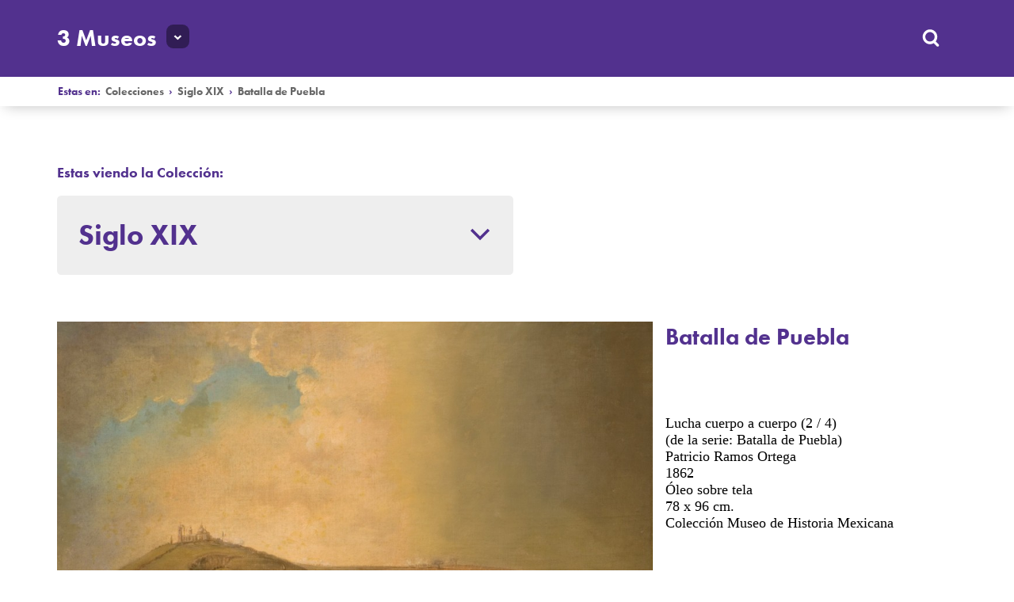

--- FILE ---
content_type: text/html; charset=UTF-8
request_url: https://www.3museos.com/?pieza=batalla-de-puebla-1-4
body_size: 45252
content:
<!DOCTYPE html>
<head>
	<meta http-equiv="Content-Type" content="text/html; charset=UTF-8" />
	<meta name="viewport" content="width=device-width, initial-scale=1">
	<!-- PROBELY 30.11.21 -->
	<meta name="probely-verification" content="9b233559-4001-40ff-9625-9fa7a3a1a069" />

	<title>Batalla de Puebla - 3 Museos</title>

	<script>
		(function(d) {
			var config = {
				kitId: 'iik6myc',
				scriptTimeout: 3000,
				async: true
			},
			h=d.documentElement,t=setTimeout(function(){h.className=h.className.replace(/\bwf-loading\b/g,"")+" wf-inactive";},config.scriptTimeout),tk=d.createElement("script"),f=false,s=d.getElementsByTagName("script")[0],a;h.className+=" wf-loading";tk.src='https://use.typekit.net/'+config.kitId+'.js';tk.async=true;tk.onload=tk.onreadystatechange=function(){a=this.readyState;if(f||a&&a!="complete"&&a!="loaded")return;f=true;clearTimeout(t);try{Typekit.load(config)}catch(e){}};s.parentNode.insertBefore(tk,s)
		})(document);
	</script>

	<link rel="stylesheet" href="https://www.3museos.com/wp-content/themes/neoleon/style.css">
	<link rel="stylesheet" href="https://www.3museos.com/wp-content/themes/neoleon/css/extra.css">

	<script src="https://www.google.com/recaptcha/api.js" async defer></script>
	<script src="https://ajax.googleapis.com/ajax/libs/jquery/1.8.3/jquery.min.js"></script>
	<script src="https://www.3museos.com/wp-content/themes/neoleon/js/masonry.pkgd.min.js"></script>
	<script src="https://www.3museos.com/wp-content/themes/neoleon/js/imagesloaded.pkgd.js"></script>
	<script src="https://www.3museos.com/wp-content/themes/neoleon/js/responsiveslides.min.js"></script>
	<script src="https://www.3museos.com/wp-content/themes/neoleon/js/jquery.simpleWeather.min.js"></script>
	<script src="https://www.3museos.com/wp-content/themes/neoleon/js/mediaelement-and-player.min.js"></script>
	<script src="https://www.3museos.com/wp-content/themes/neoleon/js/mep-feature-playlist.js"></script>
			<script src="https://www.3museos.com/wp-content/themes/neoleon/js/clamp.min.js"></script>
		<script src="https://www.3museos.com/wp-content/themes/neoleon/js/jquery.fitvids.js"></script>
		<script src='https://www.3museos.com/wp-content/themes/neoleon/js/jquery.zoom.min.js'></script>
	<script src="//code.jquery.com/ui/1.11.4/jquery-ui.js"></script>
	<script>
	$(function() {
		$( "form #date" ).datepicker({
			dateFormat: "d M yy",
			altFormat : "yymmdd",
			altField : 'form #dateFormat:hidden'
		});
		$.datepicker.regional['es'] = {
			closeText: 'Cerrar',
			prevText: '<Ant',
			nextText: 'Sig>',
			currentText: 'Hoy',
			monthNames: ['Enero', 'Febrero', 'Marzo', 'Abril', 'Mayo', 'Junio', 'Julio', 'Agosto', 'Septiembre', 'Octubre', 'Noviembre', 'Diciembre'],
			monthNamesShort: ['Ene', 'Feb', 'Mar', 'Abr', 'May', 'Jun', 'Jul', 'Ago', 'Sep', 'Oct', 'Nov', 'Dic'],
			dayNames: ['Domingo', 'Lunes', 'Martes', 'Miércoles', 'Jueves', 'Viernes', 'Sábado'],
			dayNamesShort: ['Dom', 'Lun', 'Mar', 'Mié', 'Juv', 'Vie', 'Sáb'],
			dayNamesMin: ['Do', 'Lu', 'Ma', 'Mi', 'Ju', 'Vi', 'Sá'],
			weekHeader: 'Sm',
			dateFormat: 'dd/mm/yy',
			firstDay: 1,
			isRTL: false,
			showMonthAfterYear: false,
			yearSuffix: ''
		};
		$.datepicker.setDefaults($.datepicker.regional['es']);


		$(".slider .rslides").responsiveSlides({
			auto: true,
			pager: false,
			nav: true,
			speed: 500,
		});

		$("#video-slider.rslides").responsiveSlides({
			auto: false,
			pager: false,
			nav: true,
		});
	});

	</script><meta name='robots' content='index, follow, max-image-preview:large, max-snippet:-1, max-video-preview:-1' />

	<!-- This site is optimized with the Yoast SEO plugin v21.3 - https://yoast.com/wordpress/plugins/seo/ -->
	<link rel="canonical" href="http://localhost:8888/33_3museos/test/?pieza=batalla-de-puebla-1-4" />
	<meta property="og:locale" content="es_MX" />
	<meta property="og:type" content="article" />
	<meta property="og:title" content="Batalla de Puebla - 3 Museos" />
	<meta property="og:url" content="http://localhost:8888/33_3museos/test/?pieza=batalla-de-puebla-1-4" />
	<meta property="og:site_name" content="3 Museos" />
	<meta property="article:modified_time" content="2020-05-06T00:39:47+00:00" />
	<meta property="og:image" content="http://localhost:8888/33_3museos/test/wp-content/uploads/2015/07/s19_16_lucha.jpg" />
	<meta property="og:image:width" content="1200" />
	<meta property="og:image:height" content="831" />
	<meta property="og:image:type" content="image/jpeg" />
	<meta name="twitter:card" content="summary_large_image" />
	<script type="application/ld+json" class="yoast-schema-graph">{"@context":"https://schema.org","@graph":[{"@type":"WebPage","@id":"http://localhost:8888/33_3museos/test/?pieza=batalla-de-puebla-1-4","url":"http://localhost:8888/33_3museos/test/?pieza=batalla-de-puebla-1-4","name":"Batalla de Puebla - 3 Museos","isPartOf":{"@id":"http://localhost:8888/33_3museos/test/#website"},"primaryImageOfPage":{"@id":"http://localhost:8888/33_3museos/test/?pieza=batalla-de-puebla-1-4#primaryimage"},"image":{"@id":"http://localhost:8888/33_3museos/test/?pieza=batalla-de-puebla-1-4#primaryimage"},"thumbnailUrl":"https://www.3museos.com/wp-content/uploads/2015/07/s19_16_lucha.jpg","datePublished":"2015-07-28T17:58:09+00:00","dateModified":"2020-05-06T00:39:47+00:00","breadcrumb":{"@id":"http://localhost:8888/33_3museos/test/?pieza=batalla-de-puebla-1-4#breadcrumb"},"inLanguage":"es-MX","potentialAction":[{"@type":"ReadAction","target":["http://localhost:8888/33_3museos/test/?pieza=batalla-de-puebla-1-4"]}]},{"@type":"ImageObject","inLanguage":"es-MX","@id":"http://localhost:8888/33_3museos/test/?pieza=batalla-de-puebla-1-4#primaryimage","url":"https://www.3museos.com/wp-content/uploads/2015/07/s19_16_lucha.jpg","contentUrl":"https://www.3museos.com/wp-content/uploads/2015/07/s19_16_lucha.jpg","width":1200,"height":831},{"@type":"BreadcrumbList","@id":"http://localhost:8888/33_3museos/test/?pieza=batalla-de-puebla-1-4#breadcrumb","itemListElement":[{"@type":"ListItem","position":1,"name":"Inicio","item":"https://www.3museos.com/"},{"@type":"ListItem","position":2,"name":"Piezas","item":"http://localhost:8888/33_3museos/test/?post_type=pieza"},{"@type":"ListItem","position":3,"name":"Batalla de Puebla"}]},{"@type":"WebSite","@id":"http://localhost:8888/33_3museos/test/#website","url":"http://localhost:8888/33_3museos/test/","name":"3 Museos","description":"3 Museos contando tu historia.","potentialAction":[{"@type":"SearchAction","target":{"@type":"EntryPoint","urlTemplate":"http://localhost:8888/33_3museos/test/?s={search_term_string}"},"query-input":"required name=search_term_string"}],"inLanguage":"es-MX"}]}</script>
	<!-- / Yoast SEO plugin. -->


<script type="text/javascript">
window._wpemojiSettings = {"baseUrl":"https:\/\/s.w.org\/images\/core\/emoji\/14.0.0\/72x72\/","ext":".png","svgUrl":"https:\/\/s.w.org\/images\/core\/emoji\/14.0.0\/svg\/","svgExt":".svg","source":{"concatemoji":"https:\/\/www.3museos.com\/wp-includes\/js\/wp-emoji-release.min.js?ver=6.3.7"}};
/*! This file is auto-generated */
!function(i,n){var o,s,e;function c(e){try{var t={supportTests:e,timestamp:(new Date).valueOf()};sessionStorage.setItem(o,JSON.stringify(t))}catch(e){}}function p(e,t,n){e.clearRect(0,0,e.canvas.width,e.canvas.height),e.fillText(t,0,0);var t=new Uint32Array(e.getImageData(0,0,e.canvas.width,e.canvas.height).data),r=(e.clearRect(0,0,e.canvas.width,e.canvas.height),e.fillText(n,0,0),new Uint32Array(e.getImageData(0,0,e.canvas.width,e.canvas.height).data));return t.every(function(e,t){return e===r[t]})}function u(e,t,n){switch(t){case"flag":return n(e,"\ud83c\udff3\ufe0f\u200d\u26a7\ufe0f","\ud83c\udff3\ufe0f\u200b\u26a7\ufe0f")?!1:!n(e,"\ud83c\uddfa\ud83c\uddf3","\ud83c\uddfa\u200b\ud83c\uddf3")&&!n(e,"\ud83c\udff4\udb40\udc67\udb40\udc62\udb40\udc65\udb40\udc6e\udb40\udc67\udb40\udc7f","\ud83c\udff4\u200b\udb40\udc67\u200b\udb40\udc62\u200b\udb40\udc65\u200b\udb40\udc6e\u200b\udb40\udc67\u200b\udb40\udc7f");case"emoji":return!n(e,"\ud83e\udef1\ud83c\udffb\u200d\ud83e\udef2\ud83c\udfff","\ud83e\udef1\ud83c\udffb\u200b\ud83e\udef2\ud83c\udfff")}return!1}function f(e,t,n){var r="undefined"!=typeof WorkerGlobalScope&&self instanceof WorkerGlobalScope?new OffscreenCanvas(300,150):i.createElement("canvas"),a=r.getContext("2d",{willReadFrequently:!0}),o=(a.textBaseline="top",a.font="600 32px Arial",{});return e.forEach(function(e){o[e]=t(a,e,n)}),o}function t(e){var t=i.createElement("script");t.src=e,t.defer=!0,i.head.appendChild(t)}"undefined"!=typeof Promise&&(o="wpEmojiSettingsSupports",s=["flag","emoji"],n.supports={everything:!0,everythingExceptFlag:!0},e=new Promise(function(e){i.addEventListener("DOMContentLoaded",e,{once:!0})}),new Promise(function(t){var n=function(){try{var e=JSON.parse(sessionStorage.getItem(o));if("object"==typeof e&&"number"==typeof e.timestamp&&(new Date).valueOf()<e.timestamp+604800&&"object"==typeof e.supportTests)return e.supportTests}catch(e){}return null}();if(!n){if("undefined"!=typeof Worker&&"undefined"!=typeof OffscreenCanvas&&"undefined"!=typeof URL&&URL.createObjectURL&&"undefined"!=typeof Blob)try{var e="postMessage("+f.toString()+"("+[JSON.stringify(s),u.toString(),p.toString()].join(",")+"));",r=new Blob([e],{type:"text/javascript"}),a=new Worker(URL.createObjectURL(r),{name:"wpTestEmojiSupports"});return void(a.onmessage=function(e){c(n=e.data),a.terminate(),t(n)})}catch(e){}c(n=f(s,u,p))}t(n)}).then(function(e){for(var t in e)n.supports[t]=e[t],n.supports.everything=n.supports.everything&&n.supports[t],"flag"!==t&&(n.supports.everythingExceptFlag=n.supports.everythingExceptFlag&&n.supports[t]);n.supports.everythingExceptFlag=n.supports.everythingExceptFlag&&!n.supports.flag,n.DOMReady=!1,n.readyCallback=function(){n.DOMReady=!0}}).then(function(){return e}).then(function(){var e;n.supports.everything||(n.readyCallback(),(e=n.source||{}).concatemoji?t(e.concatemoji):e.wpemoji&&e.twemoji&&(t(e.twemoji),t(e.wpemoji)))}))}((window,document),window._wpemojiSettings);
</script>
<style type="text/css">
img.wp-smiley,
img.emoji {
	display: inline !important;
	border: none !important;
	box-shadow: none !important;
	height: 1em !important;
	width: 1em !important;
	margin: 0 0.07em !important;
	vertical-align: -0.1em !important;
	background: none !important;
	padding: 0 !important;
}
</style>
	<link rel='stylesheet' id='wp-block-library-css' href='https://www.3museos.com/wp-includes/css/dist/block-library/style.min.css?ver=6.3.7' type='text/css' media='all' />
<style id='classic-theme-styles-inline-css' type='text/css'>
/*! This file is auto-generated */
.wp-block-button__link{color:#fff;background-color:#32373c;border-radius:9999px;box-shadow:none;text-decoration:none;padding:calc(.667em + 2px) calc(1.333em + 2px);font-size:1.125em}.wp-block-file__button{background:#32373c;color:#fff;text-decoration:none}
</style>
<style id='global-styles-inline-css' type='text/css'>
body{--wp--preset--color--black: #000000;--wp--preset--color--cyan-bluish-gray: #abb8c3;--wp--preset--color--white: #ffffff;--wp--preset--color--pale-pink: #f78da7;--wp--preset--color--vivid-red: #cf2e2e;--wp--preset--color--luminous-vivid-orange: #ff6900;--wp--preset--color--luminous-vivid-amber: #fcb900;--wp--preset--color--light-green-cyan: #7bdcb5;--wp--preset--color--vivid-green-cyan: #00d084;--wp--preset--color--pale-cyan-blue: #8ed1fc;--wp--preset--color--vivid-cyan-blue: #0693e3;--wp--preset--color--vivid-purple: #9b51e0;--wp--preset--gradient--vivid-cyan-blue-to-vivid-purple: linear-gradient(135deg,rgba(6,147,227,1) 0%,rgb(155,81,224) 100%);--wp--preset--gradient--light-green-cyan-to-vivid-green-cyan: linear-gradient(135deg,rgb(122,220,180) 0%,rgb(0,208,130) 100%);--wp--preset--gradient--luminous-vivid-amber-to-luminous-vivid-orange: linear-gradient(135deg,rgba(252,185,0,1) 0%,rgba(255,105,0,1) 100%);--wp--preset--gradient--luminous-vivid-orange-to-vivid-red: linear-gradient(135deg,rgba(255,105,0,1) 0%,rgb(207,46,46) 100%);--wp--preset--gradient--very-light-gray-to-cyan-bluish-gray: linear-gradient(135deg,rgb(238,238,238) 0%,rgb(169,184,195) 100%);--wp--preset--gradient--cool-to-warm-spectrum: linear-gradient(135deg,rgb(74,234,220) 0%,rgb(151,120,209) 20%,rgb(207,42,186) 40%,rgb(238,44,130) 60%,rgb(251,105,98) 80%,rgb(254,248,76) 100%);--wp--preset--gradient--blush-light-purple: linear-gradient(135deg,rgb(255,206,236) 0%,rgb(152,150,240) 100%);--wp--preset--gradient--blush-bordeaux: linear-gradient(135deg,rgb(254,205,165) 0%,rgb(254,45,45) 50%,rgb(107,0,62) 100%);--wp--preset--gradient--luminous-dusk: linear-gradient(135deg,rgb(255,203,112) 0%,rgb(199,81,192) 50%,rgb(65,88,208) 100%);--wp--preset--gradient--pale-ocean: linear-gradient(135deg,rgb(255,245,203) 0%,rgb(182,227,212) 50%,rgb(51,167,181) 100%);--wp--preset--gradient--electric-grass: linear-gradient(135deg,rgb(202,248,128) 0%,rgb(113,206,126) 100%);--wp--preset--gradient--midnight: linear-gradient(135deg,rgb(2,3,129) 0%,rgb(40,116,252) 100%);--wp--preset--font-size--small: 13px;--wp--preset--font-size--medium: 20px;--wp--preset--font-size--large: 36px;--wp--preset--font-size--x-large: 42px;--wp--preset--spacing--20: 0.44rem;--wp--preset--spacing--30: 0.67rem;--wp--preset--spacing--40: 1rem;--wp--preset--spacing--50: 1.5rem;--wp--preset--spacing--60: 2.25rem;--wp--preset--spacing--70: 3.38rem;--wp--preset--spacing--80: 5.06rem;--wp--preset--shadow--natural: 6px 6px 9px rgba(0, 0, 0, 0.2);--wp--preset--shadow--deep: 12px 12px 50px rgba(0, 0, 0, 0.4);--wp--preset--shadow--sharp: 6px 6px 0px rgba(0, 0, 0, 0.2);--wp--preset--shadow--outlined: 6px 6px 0px -3px rgba(255, 255, 255, 1), 6px 6px rgba(0, 0, 0, 1);--wp--preset--shadow--crisp: 6px 6px 0px rgba(0, 0, 0, 1);}:where(.is-layout-flex){gap: 0.5em;}:where(.is-layout-grid){gap: 0.5em;}body .is-layout-flow > .alignleft{float: left;margin-inline-start: 0;margin-inline-end: 2em;}body .is-layout-flow > .alignright{float: right;margin-inline-start: 2em;margin-inline-end: 0;}body .is-layout-flow > .aligncenter{margin-left: auto !important;margin-right: auto !important;}body .is-layout-constrained > .alignleft{float: left;margin-inline-start: 0;margin-inline-end: 2em;}body .is-layout-constrained > .alignright{float: right;margin-inline-start: 2em;margin-inline-end: 0;}body .is-layout-constrained > .aligncenter{margin-left: auto !important;margin-right: auto !important;}body .is-layout-constrained > :where(:not(.alignleft):not(.alignright):not(.alignfull)){max-width: var(--wp--style--global--content-size);margin-left: auto !important;margin-right: auto !important;}body .is-layout-constrained > .alignwide{max-width: var(--wp--style--global--wide-size);}body .is-layout-flex{display: flex;}body .is-layout-flex{flex-wrap: wrap;align-items: center;}body .is-layout-flex > *{margin: 0;}body .is-layout-grid{display: grid;}body .is-layout-grid > *{margin: 0;}:where(.wp-block-columns.is-layout-flex){gap: 2em;}:where(.wp-block-columns.is-layout-grid){gap: 2em;}:where(.wp-block-post-template.is-layout-flex){gap: 1.25em;}:where(.wp-block-post-template.is-layout-grid){gap: 1.25em;}.has-black-color{color: var(--wp--preset--color--black) !important;}.has-cyan-bluish-gray-color{color: var(--wp--preset--color--cyan-bluish-gray) !important;}.has-white-color{color: var(--wp--preset--color--white) !important;}.has-pale-pink-color{color: var(--wp--preset--color--pale-pink) !important;}.has-vivid-red-color{color: var(--wp--preset--color--vivid-red) !important;}.has-luminous-vivid-orange-color{color: var(--wp--preset--color--luminous-vivid-orange) !important;}.has-luminous-vivid-amber-color{color: var(--wp--preset--color--luminous-vivid-amber) !important;}.has-light-green-cyan-color{color: var(--wp--preset--color--light-green-cyan) !important;}.has-vivid-green-cyan-color{color: var(--wp--preset--color--vivid-green-cyan) !important;}.has-pale-cyan-blue-color{color: var(--wp--preset--color--pale-cyan-blue) !important;}.has-vivid-cyan-blue-color{color: var(--wp--preset--color--vivid-cyan-blue) !important;}.has-vivid-purple-color{color: var(--wp--preset--color--vivid-purple) !important;}.has-black-background-color{background-color: var(--wp--preset--color--black) !important;}.has-cyan-bluish-gray-background-color{background-color: var(--wp--preset--color--cyan-bluish-gray) !important;}.has-white-background-color{background-color: var(--wp--preset--color--white) !important;}.has-pale-pink-background-color{background-color: var(--wp--preset--color--pale-pink) !important;}.has-vivid-red-background-color{background-color: var(--wp--preset--color--vivid-red) !important;}.has-luminous-vivid-orange-background-color{background-color: var(--wp--preset--color--luminous-vivid-orange) !important;}.has-luminous-vivid-amber-background-color{background-color: var(--wp--preset--color--luminous-vivid-amber) !important;}.has-light-green-cyan-background-color{background-color: var(--wp--preset--color--light-green-cyan) !important;}.has-vivid-green-cyan-background-color{background-color: var(--wp--preset--color--vivid-green-cyan) !important;}.has-pale-cyan-blue-background-color{background-color: var(--wp--preset--color--pale-cyan-blue) !important;}.has-vivid-cyan-blue-background-color{background-color: var(--wp--preset--color--vivid-cyan-blue) !important;}.has-vivid-purple-background-color{background-color: var(--wp--preset--color--vivid-purple) !important;}.has-black-border-color{border-color: var(--wp--preset--color--black) !important;}.has-cyan-bluish-gray-border-color{border-color: var(--wp--preset--color--cyan-bluish-gray) !important;}.has-white-border-color{border-color: var(--wp--preset--color--white) !important;}.has-pale-pink-border-color{border-color: var(--wp--preset--color--pale-pink) !important;}.has-vivid-red-border-color{border-color: var(--wp--preset--color--vivid-red) !important;}.has-luminous-vivid-orange-border-color{border-color: var(--wp--preset--color--luminous-vivid-orange) !important;}.has-luminous-vivid-amber-border-color{border-color: var(--wp--preset--color--luminous-vivid-amber) !important;}.has-light-green-cyan-border-color{border-color: var(--wp--preset--color--light-green-cyan) !important;}.has-vivid-green-cyan-border-color{border-color: var(--wp--preset--color--vivid-green-cyan) !important;}.has-pale-cyan-blue-border-color{border-color: var(--wp--preset--color--pale-cyan-blue) !important;}.has-vivid-cyan-blue-border-color{border-color: var(--wp--preset--color--vivid-cyan-blue) !important;}.has-vivid-purple-border-color{border-color: var(--wp--preset--color--vivid-purple) !important;}.has-vivid-cyan-blue-to-vivid-purple-gradient-background{background: var(--wp--preset--gradient--vivid-cyan-blue-to-vivid-purple) !important;}.has-light-green-cyan-to-vivid-green-cyan-gradient-background{background: var(--wp--preset--gradient--light-green-cyan-to-vivid-green-cyan) !important;}.has-luminous-vivid-amber-to-luminous-vivid-orange-gradient-background{background: var(--wp--preset--gradient--luminous-vivid-amber-to-luminous-vivid-orange) !important;}.has-luminous-vivid-orange-to-vivid-red-gradient-background{background: var(--wp--preset--gradient--luminous-vivid-orange-to-vivid-red) !important;}.has-very-light-gray-to-cyan-bluish-gray-gradient-background{background: var(--wp--preset--gradient--very-light-gray-to-cyan-bluish-gray) !important;}.has-cool-to-warm-spectrum-gradient-background{background: var(--wp--preset--gradient--cool-to-warm-spectrum) !important;}.has-blush-light-purple-gradient-background{background: var(--wp--preset--gradient--blush-light-purple) !important;}.has-blush-bordeaux-gradient-background{background: var(--wp--preset--gradient--blush-bordeaux) !important;}.has-luminous-dusk-gradient-background{background: var(--wp--preset--gradient--luminous-dusk) !important;}.has-pale-ocean-gradient-background{background: var(--wp--preset--gradient--pale-ocean) !important;}.has-electric-grass-gradient-background{background: var(--wp--preset--gradient--electric-grass) !important;}.has-midnight-gradient-background{background: var(--wp--preset--gradient--midnight) !important;}.has-small-font-size{font-size: var(--wp--preset--font-size--small) !important;}.has-medium-font-size{font-size: var(--wp--preset--font-size--medium) !important;}.has-large-font-size{font-size: var(--wp--preset--font-size--large) !important;}.has-x-large-font-size{font-size: var(--wp--preset--font-size--x-large) !important;}
.wp-block-navigation a:where(:not(.wp-element-button)){color: inherit;}
:where(.wp-block-post-template.is-layout-flex){gap: 1.25em;}:where(.wp-block-post-template.is-layout-grid){gap: 1.25em;}
:where(.wp-block-columns.is-layout-flex){gap: 2em;}:where(.wp-block-columns.is-layout-grid){gap: 2em;}
.wp-block-pullquote{font-size: 1.5em;line-height: 1.6;}
</style>
<link rel='stylesheet' id='contact-form-7-css' href='https://www.3museos.com/wp-content/plugins/contact-form-7/includes/css/styles.css?ver=5.9.8' type='text/css' media='all' />
<link rel='stylesheet' id='cf7cf-style-css' href='https://www.3museos.com/wp-content/plugins/cf7-conditional-fields/style.css?ver=2.3.11' type='text/css' media='all' />
<script type='text/javascript' src='https://www.3museos.com/wp-includes/js/jquery/jquery.min.js?ver=3.7.0' id='jquery-core-js'></script>
<script type='text/javascript' src='https://www.3museos.com/wp-includes/js/jquery/jquery-migrate.min.js?ver=3.4.1' id='jquery-migrate-js'></script>
<link rel="https://api.w.org/" href="https://www.3museos.com/wp-json/" /><link rel="EditURI" type="application/rsd+xml" title="RSD" href="https://www.3museos.com/xmlrpc.php?rsd" />
<meta name="generator" content="WordPress 6.3.7" />
<link rel='shortlink' href='https://www.3museos.com/?p=969' />
<link rel="alternate" type="application/json+oembed" href="https://www.3museos.com/wp-json/oembed/1.0/embed?url=https%3A%2F%2Fwww.3museos.com%2F%3Fpieza%3Dbatalla-de-puebla-1-4" />
<link rel="alternate" type="text/xml+oembed" href="https://www.3museos.com/wp-json/oembed/1.0/embed?url=https%3A%2F%2Fwww.3museos.com%2F%3Fpieza%3Dbatalla-de-puebla-1-4&#038;format=xml" />
<link rel="apple-touch-icon" sizes="57x57" href="https://www.3museos.com/wp-content/themes/neoleon/favicon/apple-touch-icon-57x57.png">
<link rel="apple-touch-icon" sizes="60x60" href="https://www.3museos.com/wp-content/themes/neoleon/favicon/apple-touch-icon-60x60.png">
<link rel="apple-touch-icon" sizes="72x72" href="https://www.3museos.com/wp-content/themes/neoleon/favicon/apple-touch-icon-72x72.png">
<link rel="apple-touch-icon" sizes="76x76" href="https://www.3museos.com/wp-content/themes/neoleon/favicon/apple-touch-icon-76x76.png">
<link rel="apple-touch-icon" sizes="114x114" href="https://www.3museos.com/wp-content/themes/neoleon/favicon/apple-touch-icon-114x114.png">
<link rel="apple-touch-icon" sizes="120x120" href="https://www.3museos.com/wp-content/themes/neoleon/favicon/apple-touch-icon-120x120.png">
<link rel="apple-touch-icon" sizes="144x144" href="https://www.3museos.com/wp-content/themes/neoleon/favicon/apple-touch-icon-144x144.png">
<link rel="apple-touch-icon" sizes="152x152" href="https://www.3museos.com/wp-content/themes/neoleon/favicon/apple-touch-icon-152x152.png">
<link rel="apple-touch-icon" sizes="180x180" href="https://www.3museos.com/wp-content/themes/neoleon/favicon/apple-touch-icon-180x180.png">
<link rel="icon" type="image/png" href="https://www.3museos.com/wp-content/themes/neoleon/favicon/favicon-32x32.png" sizes="32x32">
<link rel="icon" type="image/png" href="https://www.3museos.com/wp-content/themes/neoleon/favicon/android-chrome-192x192.png" sizes="192x192">
<link rel="icon" type="image/png" href="https://www.3museos.com/wp-content/themes/neoleon/favicon/favicon-96x96.png" sizes="96x96">
<link rel="icon" type="image/png" href="https://www.3museos.com/wp-content/themes/neoleon/favicon/favicon-16x16.png" sizes="16x16">
<link rel="manifest" href="https://www.3museos.com/wp-content/themes/neoleon/favicon/manifest.json">
<link rel="shortcut icon" href="https://www.3museos.com/wp-content/themes/neoleon/favicon/favicon.ico">
<meta name="apple-mobile-web-app-title" content="3 Museos">
<meta name="application-name" content="3 Museos">
<meta name="msapplication-TileColor" content="#603cba">
<meta name="msapplication-TileImage" content="https://www.3museos.com/wp-content/themes/neoleon/favicon/mstile-144x144.png">
<meta name="msapplication-config" content="https://www.3museos.com/wp-content/themes/neoleon/favicon/browserconfig.xml">
<meta name="theme-color" content="#ffffff">
</head>

<body class="pieza-template-default single single-pieza postid-969" >

	<header>
		<wrap>
			<div class="logo">
				<a href="https://www.3museos.com/">3 Museos</a>
				<a class="site-map-button"><img src="https://www.3museos.com/wp-content/themes/neoleon/img/sm-arr-b.svg"></a>
			</div>
			<div class="search-box">

				<form role="search" method="get" id="searchform" class="searchform" action="https://www.3museos.com/">
					<input type="text" value="" name="s" id="s" placeholder="¿Qué estás buscando?">
					<input type="submit" id="searchsubmit" value="0-">
					<a href="#" class="close-search"><img src="https://www.3museos.com/wp-content/themes/neoleon/img/close.svg"></a>
				</form>

			</div>


<nav><ul class="menu">
				<li>
					<a href="https://www.3museos.com/horarios-y-tarifas/">
						Visita					</a>
				</li>
				<li>
					<a href="http://www.3museos.com/coleccion/mexico-antiguo/">
						Colección					</a>
				</li>
				<li>
					<a href="https://www.3museos.com/exposiciones/">
						Exposiciones					</a>
				</li>
				<li>
					<a href="https://www.3museos.com/eventos/">
						Eventos 					</a>
				</li>
				<li>
					<a href="https://www.3museos.com/noticias/">
						Noticias					</a>
				</li>
				<li>
					<a href="https://www.3museos.com/recursos/biblioteca-2/">
						Biblioteca					</a>
				</li>
				<li>
					<a href="https://www.3museos.com/recursos-educativos/">
						Educativos					</a>
				</li>
				<li>
					<a href="https://www.3museos.com/membresias/">
						Membresías					</a>
				</li></ul></nav>

			<div class="search-temp ">
				<a href="#" class="search-btn"><img src="https://www.3museos.com/wp-content/themes/neoleon/img/search.svg"></a><div id="temp-hold"></div>			</div>
		</wrap><!-- wrap -->
	</header>
	<div class="breadcrumbs">
		<wrap>

			Estas en:&nbsp; 
			<a href="https://www.3museos.com/coleccion/mexico-antiguo/">Colecciones</a> &nbsp;&rsaquo;&nbsp;				<a href="https://www.3museos.com/coleccion/siglo-xix/">Siglo XIX</a> &nbsp;&rsaquo;&nbsp;
			<span class="text">
			<a href="https://www.3museos.com/?pieza=batalla-de-puebla-1-4" title="Batalla de Puebla">Batalla de Puebla</a></span>
			
		</wrap>
	</div>

	<aside>
	<wrap>
		<div class="headline">
			<div class="logo"><a href="https://www.3museos.com/">3 Museos</a></div>
			<a href="#" class="close"><img src="https://www.3museos.com/wp-content/themes/neoleon/img/close.svg"></a>
		</div>

<ul class="aside_menu">
				<li>
					<a href="https://www.3museos.com/horarios-y-tarifas/">
						Visita					</a>

<ul>					<li>
						<a href="https://www.3museos.com/visita-virtual/">
							Visita virtual						</a>
					</li>
</ul></li>
				<li>
					<a href="http://www.3museos.com/coleccion/mexico-antiguo/">
						Colección					</a>

<ul>					<li>
						<a href="https://www.3museos.com/piezas-del-mes/">
							Pieza del mes						</a>
					</li>
					<li>
						<a href="http://www.3museos.com/videos">
							La historia de las cosas						</a>
					</li>
</ul></li>
				<li>
					<a href="https://www.3museos.com/exposiciones/">
						Exposiciones					</a>

<ul>					<li>
						<a href="https://www.3museos.com/exposiciones/">
							Permanentes						</a>
					</li>
					<li>
						<a href="https://www.3museos.com/exposiciones/exposiciones-temporales/">
							Temporales						</a>
					</li>
</ul></li>
				<li>
					<a href="https://www.3museos.com/eventos/">
						Eventos 					</a>

<ul>					<li>
						<a href="https://www.3museos.com/hoy-en-3museos/">
							Hoy en 3 Museos						</a>
					</li>
					<li>
						<a href="https://www.3museos.com/renta-de-espacios/">
							Renta de Espacios						</a>
					</li>
					<li>
						<a href="https://www.3museos.com/eventos-pasados/">
							Eventos Pasados						</a>
					</li>
</ul></li>
				<li>
					<a href="https://www.3museos.com/noticias/">
						Noticias					</a>

<ul></ul></li>
				<li>
					<a href="https://www.3museos.com/recursos/biblioteca-2/">
						Biblioteca					</a>

<ul>					<li>
						<a href="http://www.youtube.com/3museosnl">
							Videos						</a>
					</li>
</ul></li>
				<li>
					<a href="https://www.3museos.com/recursos-educativos/">
						Educativos					</a>

<ul>					<li>
						<a href="https://www.3museos.com/visita-escolar/">
							Visita Escolar						</a>
					</li>
					<li>
						<a href="https://www.3museos.com/visita-escolar-virtual/">
							Visita escolar virtual						</a>
					</li>
					<li>
						<a href="https://www.3museos.com/videojuegos/">
							Videojuegos						</a>
					</li>
</ul></li>
				<li>
					<a href="https://www.3museos.com/membresias/">
						Membresías					</a>

</li></ul>
	</wrap>
</aside>

<script type="text/javascript">
	$( "a.site-map-button, .headline a.close" ).click(function() {
		$( "aside, header" ).toggleClass( "show" );          
	});
</script>









	
		<div class="heading">
	<div>
		<h3>Estas viendo la Colección: </h3>		<ul class="dropdown">
			<li>
				<h1>
					<a href="#">Siglo XIX					</a>
				</h1>
				<ul>
				<li><a href="https://www.3museos.com/coleccion/mexico-antiguo/" title="México Antiguo">México Antiguo</a>				</li>
			
				<li><a href="https://www.3museos.com/coleccion/mexico-virreinal/" title="México Virreinal">México Virreinal</a>					<ul class="sub">
						<li><a href="https://www.3museos.com/coleccion/castas-mexicanas/" title="Castas Mexicanas">Castas Mexicanas</a>					</ul>
								</li>
			
				<li><a href="https://www.3museos.com/coleccion/siglo-xix/" title="Siglo XIX">Siglo XIX</a>					<ul class="sub">
						<li><a href="https://www.3museos.com/coleccion/independencia/" title="Independencia">Independencia</a>
						<li><a href="https://www.3museos.com/coleccion/indumentaria/" title="Indumentaria">Indumentaria</a>					</ul>
								</li>
			
				<li><a href="https://www.3museos.com/coleccion/siglo-xx/" title="Siglo XX">Siglo XX</a>				</li>
			
				<li><a href="https://www.3museos.com/coleccion/numismatica/" title="Numismática">Numismática</a>				</li>
							</ul>
			</li>
		</ul>
		

		<div class="about"><p>		</p></div>

	</div>
</div>

		<div class="piece">
			<wrap>
				<div>
					<div>
						<img src="https://www.3museos.com/wp-content/uploads/2015/07/s19_16_lucha-1024x709.jpg">
					</div>
				</div>
				<div>
					<h1>Batalla de Puebla</h1>
					<div class="specs">
					<h2></h2><p>Lucha cuerpo a cuerpo (2 / 4)<br />
(de la serie: Batalla de Puebla)<br />
Patricio Ramos Ortega<br />
1862<br />
Óleo sobre tela<br />
78 x 96 cm.<br />
Colección Museo de Historia Mexicana</p>
					</div>
				</div>
			</wrap>
		</div>


		
		<!-- FLEXBOX STARTS -->
		

			
	<div class="more_news">
		<wrap>

			<h2>Más Piezas</h2>

			<ul class="cards">
	
				

<li  >
	<a href="https://www.3museos.com/?pieza=caliz" ><div class="description pieza">			<div class="feature-img">
				<img src="https://www.3museos.com/wp-content/uploads/2015/07/mv_6_caliz-402x600.jpg" atl="3 museos">
			</div>
		<p>Colección: Siglo XIX</p>	<h1>Cáliz</h1>		</div>
	</a>
</li>

	
				

<li  >
	<a href="https://www.3museos.com/?pieza=jose-eleuterio-gonzalez-gonzalitos" ><div class="description pieza">			<div class="feature-img">
				<img src="https://www.3museos.com/wp-content/uploads/2015/07/s19_15_gonzalitos-451x600.jpg" atl="3 museos">
			</div>
		<p>Colección: Siglo XIX</p>	<h1>José Eleuterio González &#8220;Gonzalitos&#8221;</h1>		</div>
	</a>
</li>

	
				

<li  >
	<a href="https://www.3museos.com/?pieza=perfumero-con-diseno-de-aguila-mexicana" ><div class="description pieza">			<div class="feature-img">
				<img src="https://www.3museos.com/wp-content/uploads/2015/07/ind_9_perfumero-600x399.jpg" atl="3 museos">
			</div>
		<p>Colección: Independencia</p>	<h1>Perfumero con diseño de águila mexicana</h1>		</div>
	</a>
</li>

	
				

<li  >
	<a href="https://www.3museos.com/?pieza=navaja-para-rastrillo" ><div class="description pieza">			<div class="feature-img">
				<img src="https://www.3museos.com/wp-content/uploads/2015/07/ind_13_navaja-600x399.jpg" atl="3 museos">
			</div>
		<p>Colección: Independencia</p>	<h1>Navaja para rastrillo</h1>		</div>
	</a>
</li>

	
			</ul>
		</wrap>
	</div>

			
	<footer class="newsletter">
		<wrap>	<div class="newsletter">
		<div class="title">
			<p>Suscribete</p>
			<h3>No te pierdas lo último de 3 Museos</h3>
		</div>

		<form action="//3museos.us12.list-manage.com/subscribe/post?u=1a8d99285d5319106e605b4df&amp;id=3a72082e88" method="post" id="mc-embedded-subscribe-form" name="mc-embedded-subscribe-form" class="validate" target="_blank" novalidate>
			<input type="email" value="" name="EMAIL" class="email" id="mce-EMAIL" placeholder="Correo" required>
			<!-- real people should not fill this in and expect good things - do not remove this or risk form bot signups-->
			<div style="position: absolute; left: -5000px;" aria-hidden="true"><input type="text" name="b_1a8d99285d5319106e605b4df_3a72082e88" tabindex="-1" value=""></div>
			<div class="clear"><input type="submit" value="Suscribir" name="subscribe" id="mc-embedded-subscribe" class="button"></div>
			<!-- <div class="g-recaptcha" data-sitekey="6Lfgk8MUAAAAAGmkNDzx-3rQz2i4y1XQlLW-Y6fO" data-callback="onSuccess"></div> -->
		</form>
	</div>
<ul class="menu">
					<li>
						<a href="https://www.3museos.com/sobre-3-museos/">
							Sobre 3 Museos						</a>
					</li>
					<li>
						<a href="https://www.3museos.com/bolsa-de-trabajo/">
							Bolsa de Trabajo						</a>
					</li>
					<li>
						<a href="https://www.3museos.com/contacto/">
							Directorio						</a>
					</li>
					<li>
						<a href="https://www.3museos.com/horarios-y-tarifas/">
							Horarios y tarifas						</a>
					</li>
					<li>
						<a href="http://forms.gle/222YQt95VUWS5Np47">
							Queremos escucharte						</a>
					</li></ul>

			<ul class="mobile">
				<a href="https://www.3museos.com/contacto/" class="switch">Contacto</a><style> footer .share.otro:hover { background-image: url() !important; } </style><a href="https://www.facebook.com/3museos" style="background-image: url(https://www.3museos.com/wp-content/uploads/2025/11/facebook_.png);" class="share otro"></a><style> footer .share.otro:hover { background-image: url() !important; } </style><a href="https://www.youtube.com/@3museosNL" style="background-image: url(https://www.3museos.com/wp-content/uploads/2025/11/youtube_.png);" class="share otro"></a><style> footer .share.otro:hover { background-image: url() !important; } </style><a href="https://x.com/3museos" style="background-image: url(https://www.3museos.com/wp-content/uploads/2025/11/x_.png);" class="share otro"></a><style> footer .share.otro:hover { background-image: url() !important; } </style><a href="https://www.instagram.com/3museos/" style="background-image: url(https://www.3museos.com/wp-content/uploads/2025/11/instagram_.png);" class="share otro"></a><style> footer .share.otro:hover { background-image: url() !important; } </style><a href="https://www.tiktok.com/@3museos?lang=en" style="background-image: url(https://www.3museos.com/wp-content/uploads/2025/11/tiktok_.png);" class="share otro"></a>			</ul>
			<div class="copyright">
				<p>Dr. Coss 445 Sur Centro, Monterrey N.L., México. Todos los derechos reservados 3 Museos &copy; 2026</p>
				<p><a href="http://consultapublicamx.inai.org.mx:8080/vut-web/">Transparencia</a> |
				<a href="https://www.3museos.com/privacidad">Privacidad</a></p>
			</div>
		</wrap>
	</footer>

	<div class="post-footer">
		<wrap>
			<div class="associates">
				<h2 class="FU_B">3 Museos Contando Tu Historia.</h2>
					<a href="http://www.3museos.com/sobre-3-museos/museo-de-historia-mexicana/">
						<img src="https://www.3museos.com/wp-content/uploads/2015/07/logo-historia.svg">
					</a>
					<a href="http://www.3museos.com/sobre-3-museos/museo-del-noreste/">
						<img src="https://www.3museos.com/wp-content/uploads/2015/07/logo-mune.svg">
					</a>
					<a href="http://www.3museos.com/sobre-3-museos/museo-del-palacio/">
						<img src="https://www.3museos.com/wp-content/uploads/2018/10/logo-palacio.svg">
					</a>
			</div>
			<div class="certificates">
					<a href="http://www.3museos.com/normativas/">
						<img src="https://www.3museos.com/wp-content/uploads/2019/04/normativas-1.png">
					</a>
					<a href="http://www.3museos.com/calidad/">
						<img src="https://www.3museos.com/wp-content/uploads/2018/08/politica_calidad.png">
					</a>
					<a href="http://www.nl.gob.mx/">
						<img src="https://www.3museos.com/wp-content/uploads/2025/04/Leon_blanco_2025.png">
					</a>			</div>
		</wrap>
	</div>

</body>
</html>
<script type='text/javascript' src='https://www.3museos.com/wp-content/plugins/ricg-responsive-images/js/picturefill.min.js?ver=3.0.1' id='picturefill-js'></script>
<script type='text/javascript' src='https://www.3museos.com/wp-includes/js/dist/vendor/wp-polyfill-inert.min.js?ver=3.1.2' id='wp-polyfill-inert-js'></script>
<script type='text/javascript' src='https://www.3museos.com/wp-includes/js/dist/vendor/regenerator-runtime.min.js?ver=0.13.11' id='regenerator-runtime-js'></script>
<script type='text/javascript' src='https://www.3museos.com/wp-includes/js/dist/vendor/wp-polyfill.min.js?ver=3.15.0' id='wp-polyfill-js'></script>
<script type='text/javascript' src='https://www.3museos.com/wp-includes/js/dist/hooks.min.js?ver=c6aec9a8d4e5a5d543a1' id='wp-hooks-js'></script>
<script type='text/javascript' src='https://www.3museos.com/wp-includes/js/dist/i18n.min.js?ver=7701b0c3857f914212ef' id='wp-i18n-js'></script>
<script id="wp-i18n-js-after" type="text/javascript">
wp.i18n.setLocaleData( { 'text direction\u0004ltr': [ 'ltr' ] } );
</script>
<script type='text/javascript' src='https://www.3museos.com/wp-content/plugins/contact-form-7/includes/swv/js/index.js?ver=5.9.8' id='swv-js'></script>
<script type='text/javascript' id='contact-form-7-js-extra'>
/* <![CDATA[ */
var wpcf7 = {"api":{"root":"https:\/\/www.3museos.com\/wp-json\/","namespace":"contact-form-7\/v1"}};
/* ]]> */
</script>
<script type='text/javascript' id='contact-form-7-js-translations'>
( function( domain, translations ) {
	var localeData = translations.locale_data[ domain ] || translations.locale_data.messages;
	localeData[""].domain = domain;
	wp.i18n.setLocaleData( localeData, domain );
} )( "contact-form-7", {"translation-revision-date":"2024-07-11 13:54:29+0000","generator":"GlotPress\/4.0.1","domain":"messages","locale_data":{"messages":{"":{"domain":"messages","plural-forms":"nplurals=2; plural=n != 1;","lang":"es_MX"},"Error:":["Error:"]}},"comment":{"reference":"includes\/js\/index.js"}} );
</script>
<script type='text/javascript' src='https://www.3museos.com/wp-content/plugins/contact-form-7/includes/js/index.js?ver=5.9.8' id='contact-form-7-js'></script>
<script type='text/javascript' id='wpcf7cf-scripts-js-extra'>
/* <![CDATA[ */
var wpcf7cf_global_settings = {"ajaxurl":"https:\/\/www.3museos.com\/wp-admin\/admin-ajax.php"};
/* ]]> */
</script>
<script type='text/javascript' src='https://www.3museos.com/wp-content/plugins/cf7-conditional-fields/js/scripts.js?ver=2.3.11' id='wpcf7cf-scripts-js'></script>
<script>
	var $container = $('.masonry');
	$container.imagesLoaded( function() {
		$container.masonry({
			itemSelector: 'li',
			percentPosition: true
		});
	});
	$( "a.search-btn, a.close-search" ).click(function() {
		$( "header" ).toggleClass( "show-search" );
	});

	$(document).ready(function() {
		$.simpleWeather({
			location: 'Monterrey, MX',
			woeid: '',
			unit: 'c',
			success: function(weather) {
				html = '<i class="icon-'+weather.code+'"></i>';
				html += '<ul><li>+ &nbsp;'+weather.high+'</li>';
				html += '<li>– &nbsp;'+weather.low+'</li></ul>';
				$("#temp-hold").html(html);
			},
			error: function(error) {
				$("#temp-hold").html('<p style="display:none;">'+error+'</p>');
			}
		});
	});

	(function(i,s,o,g,r,a,m){i['GoogleAnalyticsObject']=r;i[r]=i[r]||function(){
	(i[r].q=i[r].q||[]).push(arguments)},i[r].l=1*new Date();a=s.createElement(o),
	m=s.getElementsByTagName(o)[0];a.async=1;a.src=g;m.parentNode.insertBefore(a,m)
	})(window,document,'script','https://www.google-analytics.com/analytics.js','ga');

	ga('create', 'UA-76291305-1', 'auto');
	ga('send', 'pageview');

</script>
<script type="text/javascript">
jQuery(document).ready(function(){
  	var ref = jQuery('#numref').val();

	jQuery('#referencia').val(ref);

});	
</script>

<script>
document.addEventListener( 'wpcf7mailsent', function( event ) {
	if(event.detail.contactFormId == '13102') {	
	var ref = jQuery('#numref').val();
	var membresia = jQuery('#categoria').val();

        if (membresia == 'Individual') {
            var importe  = '1500.00';
        } else if (membresia == 'Familiar') {
            var importe = '2000.00';
        } else if (membresia  =='Colaborador') {
            var importe  ='5000.00';
        } else if (membresia  =='Socio') {
            var importe = '10000.00';    
        } else {
            var importe  ='25000.00';
        }

	location = 'https://www.3museos.com' + '/pago-membresia/?ref=' + ref + '&imp=' + importe + '&mem=' + membresia;
    }
}, false );
</script>


			<script>
				$(document).ready(function() {
					$('#audio-player audio').mediaelementplayer({
						loop: false,
						shuffle: false,
						playlist: true,
						audioWidth: '100%',
						autoPlay: false,
						playlistposition: 'bottom',
						features: ['playlistfeature', 'playpause', 'prevtrack', 'nexttrack', 'playlist', 'current', 'progress', 'duration'],
						success: function (mediaElement, domObject) {
							mediaElement.pause();
						},
						keyActions: []
					});

					$('.video video').mediaelementplayer({
						features: ['playpause', 'current', 'progress', 'duration'],
					});
					var y = $("#audio-player .mejs-playlist ul li").outerWidth()+13;
					// $('#audio-player .mejs-playlist ul').width($(".mejs-playlist ul li").length * y);
					$('li.played.current').clone().prependTo('.mejs-duration-container');

					$('#audio-player .mejs-container, .mejs-offscreen').addClass('show-playlist');
					$( "#audio-player .mejs-playlist-button button" ).click(function() {
						$('#audio-player .mejs-container, .mejs-offscreen').toggleClass('hide-playlist show-playlist');
					});

					$( 'a.rslides_nav' ).click(function() {
						$('.video video').each(function() {
							$(this)[0].player.pause();
						});
						$("iframe").each(function() {
							var src= $(this).attr('src');
							$(this).attr('src',src);
						});
					});

					$('.rooms section.head wrap > div:nth-child(3) p').each(function(index, element) {
						$clamp(element, { clamp: 2, useNativeClamp: true });
					});


					$(".video-container").fitVids();

					$( 'ul#video-slider li.slide' ).each(function() {
						var x = $('.video-container, iframe', this).outerHeight();
						$(this).css('height', x);
					});

					$(window).resize(function() {
						$('.mejs-playlist ul').width($(".mejs-playlist ul li").length * y);

						$( 'ul#video-slider li.slide' ).each(function() {
							var x = $('.video-container, iframe', this).outerHeight();
							$(this).css('height', x);
						});
					});



					// Toggle Rooms
					$( 'ul.rooms li section.head' ).click(function() {
						$( 'ul.rooms li' ).removeClass( "open" );
						$( 'ul.rooms li' ).addClass( "closed" );
						$( this ).parents('li').toggleClass( "open closed" );
						var that = this;
						setTimeout(function(){
							$(that).parents('li').css('height', 'inherit');
							var parentHeight = $(that).parent('li').height();
							$(that).parents('li').height(parentHeight);
							var thaTop = $(that).parents('li').offset().top;
							$('html,body').animate({
								scrollTop: thaTop
							}, 500);
						}, 500);
					});

					// Get height

					$( 'ul.rooms li section.head' ).each(function() {
						var parentHeight = $(this).parent('li').height();
						$(this).parents('li').height(parentHeight);
											});
				});

				// Window resize
				$(window).on('resize', function(){
					$( 'ul.rooms li.open' ).each(function() {
						$(this).css('height', 'inherit');
						var thisH = $(this).height();
						var that = this;
						setTimeout(function(){
							$(that).height(thisH);
						}, 100);
					});
				});


				var $container = $('.masonry');
				$container.imagesLoaded( function() {
				  $container.masonry({
						itemSelector: 'li',
						percentPosition: true
					});
				});
			</script>


<script>
	$('#fechas').on('change', function(){
		window.location = $(this).val();
	});

	$(document).ready(function(){
		$('.piece wrap > div:nth-child(1)').zoom({url: 'https://www.3museos.com/wp-content/uploads/2015/07/s19_16_lucha.jpg'});
	});
</script>
